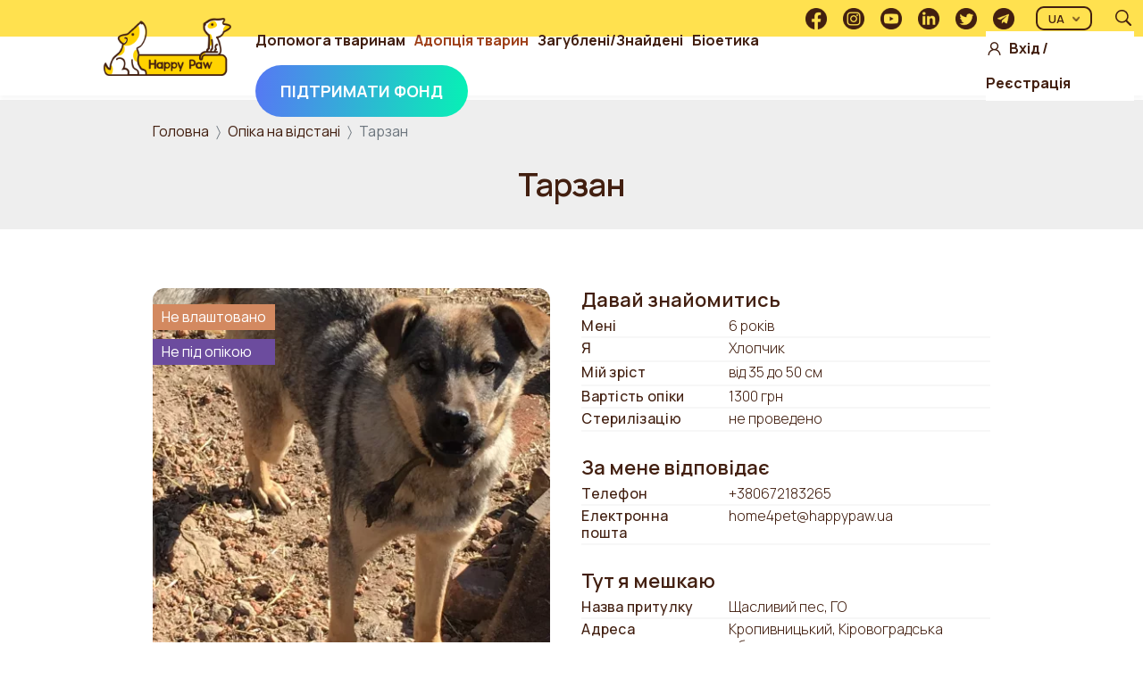

--- FILE ---
content_type: text/html; charset=UTF-8
request_url: https://happypaw.ua/ua/shelter/card/6720
body_size: 8663
content:


<!DOCTYPE html>
<html lang="uk" dir="ltr" prefix="og: https://ogp.me/ns#">
  <head>
    <meta charset="utf-8" />
<script async src="https://www.googletagmanager.com/gtag/js?id=G-VHPKNMSWSG"></script>
<script>window.dataLayer = window.dataLayer || [];function gtag(){dataLayer.push(arguments)};gtag("js", new Date());gtag("set", "developer_id.dMDhkMT", true);gtag("config", "G-VHPKNMSWSG", {"groups":"default","page_placeholder":"PLACEHOLDER_page_location"});</script>
<meta name="description" content="Тарзану 8 місяців. Але, за свій короткий вік, він вже пізнав біль. Ще тримісячним цуценям його збила автівка. Лапку не вдалось врятувати. Зараз він на 3-х. Тарзан не дуже контактний пес, але ми сподіваємось, що для Тарзана знайдутся терплячі господарі та розтоплять його сердце. Дуже гарний охоронець, його дзвінкий лай піднімає собак всього притулку. У Тарзана є всі щеплення." />
<link rel="canonical" href="https://happypaw.ua/shelter/card/6720" />
<link rel="image_src" href="https://happypaw.ua/sites/default/files/images/photos/imge8813jpg13042020154829.JPG" />
<meta property="og:site_name" content="Happy Paw" />
<meta property="og:title" content="Тарзан" />
<meta property="og:description" content="Тарзану 8 місяців. Але, за свій короткий вік, він вже пізнав біль. Ще тримісячним цуценям його збила автівка. Лапку не вдалось врятувати. Зараз він на 3-х. Тарзан не дуже контактний пес, але ми сподіваємось, що для Тарзана знайдутся терплячі господарі та розтоплять його сердце. Дуже гарний охоронець, його дзвінкий лай піднімає собак всього притулку. У Тарзана є всі щеплення." />
<meta property="og:image" content="https://happypaw.ua/sites/default/files/images/photos/imge8813jpg13042020154829.JPG" />
<meta property="og:image:url" content="https://happypaw.ua/sites/default/files/images/photos/imge8813jpg13042020154829.JPG" />
<meta name="Generator" content="Drupal 9 (https://www.drupal.org)" />
<meta name="MobileOptimized" content="width" />
<meta name="HandheldFriendly" content="true" />
<meta name="viewport" content="width=device-width, initial-scale=1.0" />
<link rel="icon" href="/sites/default/files/favicon.ico" type="image/vnd.microsoft.icon" />
<link rel="alternate" hreflang="und" href="https://happypaw.ua/shelter/card/6720" />
<script>window.a2a_config=window.a2a_config||{};a2a_config.callbacks=[];a2a_config.overlays=[];a2a_config.templates={};</script>

    <title>Тарзан | Happy Paw</title>
    <link rel="stylesheet" media="all" href="/sites/default/files/css/css_4hik7FiQbxvp3CjJoslG33pUzdrBpi7Nk4QZ0wet0BY.css" />
<link rel="stylesheet" media="all" href="/sites/default/files/css/css_AbpHGcgLb-kRsJGnwFEktk7uzpZOCcBY74-YBdrKVGs.css" />
<link rel="stylesheet" media="all" href="https://fonts.googleapis.com/css2?family=Manrope:wght@200;300;400;500;600;700;800&amp;display=swap" />
<link rel="stylesheet" media="all" href="/sites/default/files/css/css_gdKGhKVhKg8LHbgxlSmfSYj6E5A20DjRDSb175oeJdg.css" />

    
        <!-- Meta Pixel Code -->
    <script>
      !function(f,b,e,v,n,t,s)
      {if(f.fbq)return;n=f.fbq=function(){n.callMethod?
        n.callMethod.apply(n,arguments):n.queue.push(arguments)};
        if(!f._fbq)f._fbq=n;n.push=n;n.loaded=!0;n.version='2.0';
        n.queue=[];t=b.createElement(e);t.async=!0;
        t.src=v;s=b.getElementsByTagName(e)[0];
        s.parentNode.insertBefore(t,s)}(window, document,'script',
        'https://connect.facebook.net/en_US/fbevents.js');
      fbq('init', '1185193532226242');
      fbq('track', 'PageView');
    </script>
    <noscript><img height="1" width="1" style="display:none"
                   src="https://www.facebook.com/tr?id=1185193532226242&ev=PageView&noscript=1"
      /></noscript>
    <!-- End Meta Pixel Code -->
  </head>
  <body class="node-6739 node-type--animal path-node language--uk">
            <a href="#main-content" class="visually-hidden focusable">
      Перейти до основного вмісту
    </a>
    
      <div class="dialog-off-canvas-main-canvas" data-off-canvas-main-canvas>
    <div class="page">
  <header class="header" data-offset-top>
  

<div class="center">
    <nav class="header-nav navbar navbar-expand-xl navbar-light sticky-top ">
      <a href="https://happypaw.ua/ua" class="header-logo"></a>
      <div class="collapse navbar-collapse">
        <div class="header-bottom">
                          
  <div class="block block--mainnavigation">

  
    

            
  


  <ul class="nav navbar-nav">
                                          
        <li class="nav-item dropdown">
                      <a href="/ua/assistance" class="nav-link dropdown-toggle" data-bs-toggle="dropdown" data-drupal-link-system-path="assistance">Допомога тваринам</a>
                          <div class="dropdown-menu">
              <a href="/ua/assistance" class="dropdown-item" data-drupal-link-system-path="assistance">Допомога тяжкохворим</a>
              <a href="/ua/once" class="dropdown-item" data-drupal-link-system-path="once">Разова допомога</a>
              <a href="/ua/guardianship" class="dropdown-item" data-drupal-link-system-path="guardianship">Опіка на відстані</a>
              <a href="/ua/hosts" class="dropdown-item" data-drupal-link-system-path="hosts">Опіка притулків</a>
  </div>
                              </li>
                                      
        <li class="nav-item active dropdown">
                      <a href="/ua/shelter" class="nav-link dropdown-toggle" data-bs-toggle="dropdown" data-drupal-link-system-path="shelter">Адопція тварин</a>
                          <div class="dropdown-menu">
              <a href="/ua/shelter" class="dropdown-item active" data-drupal-link-system-path="shelter">Взяти тварину</a>
              <a href="/ua/arrange_animal" class="dropdown-item" data-drupal-link-system-path="arrange_animal">Прилаштувати тварину</a>
  </div>
                              </li>
                                      
        <li class="nav-item dropdown">
                      <a href="/ua/found" class="nav-link dropdown-toggle" data-bs-toggle="dropdown" data-drupal-link-system-path="found">Загублені/Знайдені</a>
                          <div class="dropdown-menu">
              <a href="/ua/lost" class="dropdown-item" data-drupal-link-system-path="lost">Загубив домашню тварину</a>
              <a href="/ua/found" class="dropdown-item" data-drupal-link-system-path="found">Знайшов домашню тварину</a>
  </div>
                              </li>
                                      
        <li class="nav-item dropdown">
                      <a href="/ua" class="nav-link dropdown-toggle" data-bs-toggle="dropdown" data-drupal-link-system-path="&lt;front&gt;">Біоетика</a>
                          <div class="dropdown-menu">
              <a href="/ua/bioethics/about-project" class="dropdown-item" data-drupal-link-system-path="node/3181">Про Біоетику</a>
              <a href="/ua/bioethics/news" class="dropdown-item" data-drupal-link-system-path="bioethics/bio-news">Новини Біоетики</a>
              <a href="/ua/bioethics/teaching-materials" class="dropdown-item" data-drupal-link-system-path="bioethics/teaching-materials">Методичні матеріали</a>
              <a href="/ua/bioethics/contests" class="dropdown-item" data-drupal-link-system-path="bioethics/contests">Конкурси</a>
              <a href="/ua/bioethics/promotions" class="dropdown-item" data-drupal-link-system-path="bioethics/promotions">Акції</a>
  </div>
                              </li>
                    <li class="nav-item header-nav-item--colored">
  <a href="/ua/contribution" class="nav-link is-active" data-drupal-link-system-path="<front>">Підтримати Фонд</a>
</li>      
      </ul>
    

      
  </div>

  <div class="block block--useraccountmenu">

  
    

            
  


 
  <ul class="nav navbar-nav">
    <li class="nav-item user-login">
      <img src="/themes/custom/happypaw/build/assets/images/login.png" alt="user-login"/> 
    </li>
                                          
        <li class="nav-item">
                      <a href="/ua/user/login?current=/ua/shelter/card/32931" class="nav-link use-ajax" data-drupal-link-system-path="user/login" data-dialog-type="dialog" data-dialog-options="{&quot;width&quot;:700,&quot;dialogClass&quot;:&quot;&quot;}">Вхід</a>
                  </li>
                  <li class="nav-item delimeter">  
            /
          </li>
                                              
        <li class="nav-item">
                      <a href="/ua/user/register" class="nav-link" data-drupal-link-system-path="user/register">Реєстрація</a>
                  </li>
                    </ul>


      
  </div>


                  </div>
        <div class="header-top">
          <div class="user-name">
                    </div>
          <div class="header-right">
                          
            
                          <div class="social-links">
  <a href="https://www.facebook.com/HappyPawFund/?fref=ts" target="_blank" class="social">
    <img src="/themes/custom/happypaw/build/assets/images/fb%40300x.png" alt="facebook"/>
  </a>
  <a href="https://www.instagram.com/happy_paw" target="_blank" class="social">
    <img src="/themes/custom/happypaw/build/assets/images/ig%40300x.png" alt="instagram"/>
  </a>
  <a href="https://www.youtube.com/@happypaw4595" target="_blank" class="social">
    <img src="/themes/custom/happypaw/build/assets/images/yt%40300x.png" alt="youtube"/>
  </a>
  <a href="https://www.linkedin.com/company/charity-fundation-happy-paw" target="_blank" class="social">
    <img src="/themes/custom/happypaw/build/assets/images/liinkedin%40300x.png" alt="linkedin"/>
  </a>
  <a href="https://twitter.com/Happypaw_fund" target="_blank" class="social">
    <img src="/themes/custom/happypaw/build/assets/images/tw%40300x.png" alt="twitter"/>
  </a>
  <a href="https://t.me/HappyPawFund_bot" target="_blank" class="social">
    <img src="/themes/custom/happypaw/build/assets/images/tg%40300x.png" alt="telegram"/>
  </a>   
</div>              
  <div class="block block--dropdownlanguage">

  
    

              <div class="dropbutton-wrapper"><div class="dropbutton-widget"><div  class="dropdown-language-item dropdown"><button type="button" class="btn btn-outline-dark dropdown-toggle " data-bs-toggle='dropdown'><span class="language-link active-language">UA</span></button><ul class="dropdown-menu dropdown-menu-right"><li class="dropdown-item nav-item"><a href="/en/shelter/card/6720" class="language-link dropdown-item" hreflang="en">EN</a></li></ul></div></div></div>
      
  </div>

  <div class="block block--simplesearchform">

  
    

            
<form class="simple-search-form needs-validation form" data-drupal-selector="simple-search-form" data-bef-auto-submit-full-form="" data-bef-auto-submit="" data-bef-auto-submit-delay="2000" action="/ua/search/gsc" method="get" id="simple-search-form" accept-charset="UTF-8">
  <div class="search-actions"><div class="form-actions js-form-wrapper form-wrapper" data-drupal-selector="edit-actions" id="edit-actions">

<input data-bef-auto-submit-click="" data-drupal-selector="edit-submit" type="submit" id="edit-submit" value="" class="js-form-submit form-submit btn btn-primary">
</div>
<div class="js-form-item form-item js-form-type-textfield form-item-keys js-form-item-keys form-no-label form-group">
      
  
  
  
  
  
<input placeholder="Пошук" class="form-textfield form-control" data-drupal-selector="edit-keys" type="text" id="edit-keys" name="keys" value="" size="60" maxlength="128">


  
  
  
  
  </div>
</div><span class="close-search"></span>
</form>

      
  </div>


        <span class="open-search"></span>
                    </div>
        </div>
      </div>

      <button class="navbar-toggler collapsed" type="button" data-bs-toggle="collapse" data-bs-target=".navbar-collapse" aria-controls="navbar-collapse" aria-expanded="false" aria-label="Toggle navigation">
        <span class="navbar-toggler-icon"></span>
      </button>
    </nav>
</div>
  <div class="donation-mobile">
  <div class="nav-item header-nav-item--colored">
  <a href="/ua/contribution" class="nav-link is-active" data-drupal-link-system-path="<front>">Підтримати Фонд</a>
</div>  </div>
  </header>

    <div class="top-content">
      
  <div class="block block--breadcrumbs">

  
    

              <div class="center">  
  <nav aria-label="breadcrumb" class="">
    <ol class="breadcrumb">
              <li class="breadcrumb-item ">
                      <a href="/ua">Головна</a>
                  </li>
              <li class="breadcrumb-item ">
                      <a href="/ua/guardianship">Опіка на відстані</a>
                  </li>
              <li class="breadcrumb-item active">
                      Тарзан
                  </li>
          </ol>
  </nav>
  </div>    

      
  </div>

  <div class="block block--happypaw-page-title">

  
    

            


  <div class="center">   
    <h1  class="page-title title title--big"><span class="title-content">
<span>Тарзан</span>
</span></h1>
  </div>


      
  </div>

  <div class="views-element-container block block--views-block--project-description-block-1">

  
    

            <div>
<div class="js-view-dom-id-0f7ed9f37f0f12d4d1f6ccfd4477c0895542574ed177ac083e90d9c92381861a view-project-description center">
       
        
        
        
        
            
        
        
        </div>
</div>

      
  </div>


  </div>
  
  <main>
    <a id="main-content" tabindex="-1"></a>
          <div class="page__content">
        <div class="container center">
            <div data-drupal-messages-fallback class="hidden"></div>



<article role="article" class="node animal--full">
    
    

            
        
        <div class="animal">
            <div class="animal-images">
                <div class="list-item-image">
                    
      <div class="field field--name-field-photo field--type-entity-reference field--label-hidden field__items">
              <div class="field__item">
<div class="media media--type-image media--view-mode-slider">
  
  
            
            <div class="field field--name-field-media-image field--type-image field--label-hidden field__item">
<a href="https://happypaw.ua/sites/default/files/styles/wide/public/images/photos/imge8813jpg13042020154829.JPG.webp?itok=JJ8fKnNx" aria-controls="colorbox" aria-label="{&quot;alt&quot;:&quot;&quot;}" role="button"  title="" data-colorbox-gallery="gallery-field_media_image-FaW8S573Jr4" class="colorbox" data-cbox-img-attrs="{&quot;alt&quot;:&quot;&quot;}">
<img src="/sites/default/files/styles/pet_image_large/public/images/photos/imge8813jpg13042020154829.JPG.webp?itok=nSqmdM69" width="460" height="460" loading="lazy" class="img-fluid">

</a>
</div>
      
      </div>
</div>
              <div class="field__item">
<div class="media media--type-image media--view-mode-slider">
  
  
            
            <div class="field field--name-field-media-image field--type-image field--label-hidden field__item">
<a href="https://happypaw.ua/sites/default/files/styles/wide/public/images/photos/imge8806jpg13042020154816.JPG.webp?itok=ygfreDIb" aria-controls="colorbox" aria-label="{&quot;alt&quot;:&quot;&quot;}" role="button"  title="" data-colorbox-gallery="gallery-field_media_image-FaW8S573Jr4" class="colorbox" data-cbox-img-attrs="{&quot;alt&quot;:&quot;&quot;}">
<img src="/sites/default/files/styles/pet_image_large/public/images/photos/imge8806jpg13042020154816.JPG.webp?itok=ybQu9pn0" width="460" height="460" loading="lazy" class="img-fluid">

</a>
</div>
      
      </div>
</div>
              <div class="field__item">
<div class="media media--type-image media--view-mode-slider">
  
  
            
            <div class="field field--name-field-media-image field--type-image field--label-hidden field__item">
<a href="https://happypaw.ua/sites/default/files/styles/wide/public/images/photos/imge8815jpg13042020154843.JPG.webp?itok=FG7NbLJY" aria-controls="colorbox" aria-label="{&quot;alt&quot;:&quot;&quot;}" role="button"  title="" data-colorbox-gallery="gallery-field_media_image-FaW8S573Jr4" class="colorbox" data-cbox-img-attrs="{&quot;alt&quot;:&quot;&quot;}">
<img src="/sites/default/files/styles/pet_image_large/public/images/photos/imge8815jpg13042020154843.JPG.webp?itok=-B9Jr5wo" width="460" height="460" loading="lazy" class="img-fluid">

</a>
</div>
      
      </div>
</div>
              <div class="field__item">
<div class="media media--type-image media--view-mode-slider">
  
  
            
            <div class="field field--name-field-media-image field--type-image field--label-hidden field__item">
<a href="https://happypaw.ua/sites/default/files/styles/wide/public/images/photos/imge8821jpg13042020154856.JPG.webp?itok=r3kbIY0i" aria-controls="colorbox" aria-label="{&quot;alt&quot;:&quot;&quot;}" role="button"  title="" data-colorbox-gallery="gallery-field_media_image-FaW8S573Jr4" class="colorbox" data-cbox-img-attrs="{&quot;alt&quot;:&quot;&quot;}">
<img src="/sites/default/files/styles/pet_image_large/public/images/photos/imge8821jpg13042020154856.JPG.webp?itok=agGW4a52" width="460" height="460" loading="lazy" class="img-fluid">

</a>
</div>
      
      </div>
</div>
              <div class="field__item">
<div class="media media--type-image media--view-mode-slider">
  
  
            
            <div class="field field--name-field-media-image field--type-image field--label-hidden field__item">
<a href="https://happypaw.ua/sites/default/files/styles/wide/public/images/photos/imge8807jpg13042020154913.JPG.webp?itok=c3J7orsb" aria-controls="colorbox" aria-label="{&quot;alt&quot;:&quot;&quot;}" role="button"  title="" data-colorbox-gallery="gallery-field_media_image-FaW8S573Jr4" class="colorbox" data-cbox-img-attrs="{&quot;alt&quot;:&quot;&quot;}">
<img src="/sites/default/files/styles/pet_image_large/public/images/photos/imge8807jpg13042020154913.JPG.webp?itok=5Tnbs5VN" width="460" height="460" loading="lazy" class="img-fluid">

</a>
</div>
      
      </div>
</div>
          </div>
  

                    <div class="list-item-id">
                        ID
                                                    6720
                                            </div>

                    <div class="list-item-labels">
                                                    <div class="list-item-label list-item-label--brown">Не влаштовано</div>
                                                    <div class="list-item-label list-item-label--purple">Не під опікою</div>
                                            </div>
                </div>

                                    <nav class="animal-images-list">
                                                    <a class="animal-image animal-image--show">
                                                                <img class="animal-image-src" src="/sites/default/files/styles/image_miniature/public/images/photos/imge8813jpg13042020154829.JPG?itok=LKRdaxws" alt="">
                            </a>
                                                    <a class="animal-image animal-image--show">
                                                                <img class="animal-image-src" src="/sites/default/files/styles/image_miniature/public/images/photos/imge8806jpg13042020154816.JPG?itok=1Fnl5fNL" alt="">
                            </a>
                                                    <a class="animal-image animal-image--show">
                                                                <img class="animal-image-src" src="/sites/default/files/styles/image_miniature/public/images/photos/imge8815jpg13042020154843.JPG?itok=tBbYXKG_" alt="">
                            </a>
                                                    <a class="animal-image animal-image--show">
                                                                <img class="animal-image-src" src="/sites/default/files/styles/image_miniature/public/images/photos/imge8821jpg13042020154856.JPG?itok=tAymcOnZ" alt="">
                            </a>
                                                    <a class="animal-image animal-image--show">
                                                                <img class="animal-image-src" src="/sites/default/files/styles/image_miniature/public/images/photos/imge8807jpg13042020154913.JPG?itok=J4OCHHEK" alt="">
                            </a>
                                            </nav>
                            </div>
            <div class="animal-traits">
                <h2 class="animal-traits-title">Давай знайомитись</h2>

                                <div class="animal-trait">
                    <strong class="animal-trait-definition">Мені</strong>
                    6 років
                </div>
                <div class="animal-trait">
                    <strong class="animal-trait-definition">Я</strong>
                    
            <div class="field field--name-field-gender field--type-list-string field--label-hidden field__item">Хлопчик</div>
      
                </div>
                                    <div class="animal-trait">
                        <strong class="animal-trait-definition">Мій зріст</strong>
                        
            <div class="field field--name-field-size field--type-entity-reference field--label-hidden field__item"><a href="/ua/taxonomy/term/4" hreflang="uk">від 35 до 50 см</a></div>
      
                    </div>
                                                    <div class="animal-trait">
                        <strong class="animal-trait-definition">Вартість опіки</strong>
                        1300 грн
                    </div>
                                                <div class="animal-trait">
                    <strong class="animal-trait-definition">Стерилізацію</strong>
                    
            <div class="field field--name-field-sterilization field--type-boolean field--label-hidden field__item">не проведено</div>
      
                </div>

                                    <h2 class="animal-traits-title">За мене відповідає</h2>
                    <div class="animal-trait">
                        <strong class="animal-trait-definition">Телефон</strong>
                        <a href="tel:%2B380672183265">+380672183265</a>
                    </div>
                    <div class="animal-trait">
                        <strong class="animal-trait-definition">Електронна пошта</strong>
                        <a href="mailto:home4pet@happypaw.ua">home4pet@happypaw.ua</a>
                    </div>
                
                                    <h2 class="animal-traits-title">Тут я мешкаю</h2>
                    
            <div class="field field--name-field-shelter field--type-entity-reference field--label-hidden field__item">
<article class="user user--shelter-compact">
              
            <div class="field field--name-host-profiles field--type-entity-reference field--label-hidden field__item">



  <div class="animal-trait">
    <strong class="animal-trait-definition">Назва притулку</strong>
    <a href="/ua/zoo-organization/9972">Щасливий пес, ГО</a>
  </div>
      <div class="animal-trait">
      <strong class="animal-trait-definition">Адреса</strong>
      Кропивницький, Кіровоградська область
    </div>
    <div class="animal-trait">
    <strong class="animal-trait-definition">Контактна особа</strong>
    Литвинова Оксана
  </div>
</div>
      
            <div class="animal-trait">
        
  <div class="field field--name-field-phone field--type-phone-international field--label-inline">
    <div class="field__label">Телефон</div>
          <div class='field__items'>
              <div class="field__item"><a href="tel:%2B380661984542">+380661984542</a></div>
              </div>
      </div>

    </div>
          </article>

</div>
      
                
                

                <div class="animal-traits-btns">
                                            <a href="#animal-action-shelter" class="btn btn--big opener" data-opens="animal-action-shelter">
                            <span class="btn-content">Забери мене додому</span>
                        </a>

                                                                                                            <a href="/ua/user/login?destination=/node/6739%3Fguardianship%3D1&amp;current=/ua/shelter/card/6720" class="btn btn--big use-ajax" data-dialog-type="dialog" data-dialog-options="{&quot;width&quot;:700,&quot;dialogClass&quot;:&quot;&quot;}">Візьми мене під опіку</a>
                                                                                        </div>
            </div>
        </div>
        <div class="center">
            
            
                            <div class="hidden adoption form-adoption animal-action-shelter adoption-wrapp">
                    <a class="popup-page-close">×</a>
                    <h2 class="title title--mid">
                        Вирішив узяти додому хвостатого друга з притулку? Чудово!
                    </h2>
                    <p class="adoption-notice">
                        Зателефонуй по телефону, який вказаний в профайлі тварини. Будь готовий пройти співбесіду.
                        <br>
                        * у кожного притулку свої «Правила майбутнього власника»
                    </p>
                </div>
            
            <div class="animal-history">
                <h3 class="animal-history-title toggle plus" data-toggle="animal-history-text">
                  <span>
                    Це моя історія
                  </span>
                  <i class="toggle-sytmbol"></i>
                </h3>
                <div class="animal-history-text" style="display: none;">
                                            
            <div class="userContent field field--name-body field--type-text-with-summary field--label-hidden field__item"><p>Тарзану 8 місяців. Але, за свій короткий вік, він вже пізнав біль. Ще тримісячним цуценям його збила автівка. Лапку не вдалось врятувати. Зараз він на 3-х. Тарзан не дуже контактний пес, але ми сподіваємось, що для Тарзана знайдутся терплячі господарі та розтоплять його сердце. Дуже гарний охоронець, його дзвінкий лай піднімає собак всього притулку. У Тарзана є всі щеплення.</p>
</div>
      
                                    </div>
            </div>

            
                        <div class="hr hr--bold"></div>
            <div class="social-btns share" data-title="" data-description=""><h3 class="social-btns-title">Розказати друзям</h3><span class="a2a_kit a2a_kit_size_24 addtoany_list" data-a2a-url="https://happypaw.ua/shelter/card/6720" data-a2a-title="Тарзан"><a class="a2a_button_facebook">Facebook</a></span></div>

            <div class="views-element-container"></div>

        </div>
    </article>


        </div>
      </div>
      </main>

  
            <div class="mr-auto">
          
  
  
      <div class="views-element-container block partner-block center block--views-block--general-partners-block-all">
  
    
                  <h2>Генеральні партнери</h2>
              

          <div class="partners-list">
        <div>
<div class="js-view-dom-id-3780d4170990252287cbb1dfacb0029250de786b703333eb313557d2fc8395fb view-general-partners">
       
        
        
        
            <div class="view-content">
        



  




<div class="views-field views-field-field-image"><div class="field-content"><a href="https://www.purina.ua/" target="_blank">  
<img loading="lazy" src="/sites/default/files/styles/partner/public/images/media/Purina_RGB%20%281%29_0.png?itok=SWs79yfT" width="180" height="80" class="img-fluid">


</a></div></div><div class="views-field views-field-field-image"><div class="field-content"><a href="https://www.vwb.org/site/home" target="_blank">  
<img loading="lazy" src="/sites/default/files/styles/partner/public/images/media/image_0.png?itok=GOLehEHJ" width="180" height="80" class="img-fluid">


</a></div></div>
      </div>
      
            
        
        
        </div>
</div>

      </div>
    
      </div>
  

      </div>
      
      <footer class="page__footer">
      <div itemscope itemtype="http://schema.org/LocalBusiness" class="container center">
          <div class="center footer-info">
            <div class="nav">
              <a href="https://happypaw.ua/ua" class="footer-logo"></a>

              <div class="nav-item header-nav-item--colored">
  <a href="/ua/contribution" class="nav-link is-active" data-drupal-link-system-path="<front>">Підтримати Фонд</a>
</div>            </div>
              
  <div class="block block--footer">

  
    

            
  
  <nav class="footer-nav">
                
                                                          
                          <div class="footer-nav-col">  
                <h5 class="footer-nav-title">Допомога тваринам</h5>
                                  <div class="subitems-menu">
              <p class="footer-nav-item">
      <a href="/ua/assistance" class="footer-nav-link" data-drupal-link-system-path="assistance">Допомога тяжкохворим тваринам</a>
    </p>
              <p class="footer-nav-item">
      <a href="/ua/once" class="footer-nav-link" data-drupal-link-system-path="once">Разова допомога тваринам</a>
    </p>
              <p class="footer-nav-item">
      <a href="/ua/guardianship" class="footer-nav-link" data-drupal-link-system-path="guardianship">Опіка тварин на відстані</a>
    </p>
              <p class="footer-nav-item">
      <a href="/ua/hosts" class="footer-nav-link" data-drupal-link-system-path="hosts">Опіка притулків</a>
    </p>
  </div>
                              </div>
                                                                      
                          <div class="footer-nav-col">  
                <h5 class="footer-nav-title">Адопція тварин</h5>
                                  <div class="subitems-menu">
              <p class="footer-nav-item">
      <a href="/ua/shelter" class="footer-nav-link active" data-drupal-link-system-path="shelter">Взяти тварину</a>
    </p>
              <p class="footer-nav-item">
      <a href="/ua/arrange_animal" class="footer-nav-link" data-drupal-link-system-path="arrange_animal">Прилаштувати тварину</a>
    </p>
  </div>
                              </div>
                                                                      
                          <div class="footer-nav-col">  
                <h5 class="footer-nav-title">Загублені та знайдені</h5>
                                  <div class="subitems-menu">
              <p class="footer-nav-item">
      <a href="/ua/lost" class="footer-nav-link" data-drupal-link-system-path="lost">Загубив домашню тварину</a>
    </p>
              <p class="footer-nav-item">
      <a href="/ua/found" class="footer-nav-link" data-drupal-link-system-path="found">Знайшов домашню тварину</a>
    </p>
  </div>
                              </div>
                                                                      
                          <div class="footer-nav-col">  
                <h5 class="footer-nav-title">Біоетика</h5>
                                  <div class="subitems-menu">
              <p class="footer-nav-item">
      <a href="/ua/bioethics/about-project" class="footer-nav-link" data-drupal-link-system-path="node/3181">Про Біоетику</a>
    </p>
              <p class="footer-nav-item">
      <a href="/ua/bioethics/news" class="footer-nav-link" data-drupal-link-system-path="bioethics/bio-news">Новини Біоетики</a>
    </p>
              <p class="footer-nav-item">
      <a href="/ua/bioethics/teaching-materials" class="footer-nav-link" data-drupal-link-system-path="bioethics/teaching-materials">Методичні матеріали</a>
    </p>
              <p class="footer-nav-item">
      <a href="/ua/bioethics/contests" class="footer-nav-link" data-drupal-link-system-path="bioethics/contests">Конкурси</a>
    </p>
              <p class="footer-nav-item">
      <a href="/ua/bioethics/promotions" class="footer-nav-link" data-drupal-link-system-path="bioethics/promotions">Акції</a>
    </p>
  </div>
                              </div>
                                                                      
                          <div class="footer-nav-col">  
                <h5 class="footer-nav-title">Про фонд</h5>
                                  <div class="subitems-menu">
              <p class="footer-nav-item">
      <a href="/ua/foundation/story" class="footer-nav-link" data-drupal-link-system-path="foundation/story">Історія</a>
    </p>
              <p class="footer-nav-item">
      <a href="/ua/team" class="footer-nav-link" data-drupal-link-system-path="team">Команда</a>
    </p>
              <p class="footer-nav-item">
      <a href="/ua/foundation/reports" class="footer-nav-link" data-drupal-link-system-path="foundation/reports">Звітність</a>
    </p>
              <p class="footer-nav-item">
      <a href="/sites/default/files/foundation/statutory-documents-2025.zip" class="footer-nav-link">Установчі документи Фонду</a>
    </p>
  </div>
                              </div>
                                                                      
                                            
                <div class="footer-nav-col"> 
                            <h5 class="footer-nav-title">  
                <a href="/ua/contact" class="nav-link" data-drupal-link-system-path="contact">Контакти</a>
              </h5>
                                                                      
                                        <h5 class="footer-nav-title">  
                <a href="/ua/our_news" class="nav-link" data-drupal-link-system-path="our_news">Новини</a>
              </h5>
                                                                      
                                        <h5 class="footer-nav-title">  
                <a href="/ua/partners" class="nav-link" data-drupal-link-system-path="partners">Партнери</a>
              </h5>
                                                                      
                                        <h5 class="footer-nav-title">  
                <a href="/ua/zoo-organization" class="nav-link" data-drupal-link-system-path="zoo-organization">Притулки і волонтери</a>
              </h5>
                              <div class="social-links">
  <a href="https://www.facebook.com/HappyPawFund/?fref=ts" target="_blank" class="social">
    <img src="/themes/custom/happypaw/build/assets/images/fb%40300x.png" alt="facebook"/>
  </a>
  <a href="https://www.instagram.com/happy_paw" target="_blank" class="social">
    <img src="/themes/custom/happypaw/build/assets/images/ig%40300x.png" alt="instagram"/>
  </a>
  <a href="https://www.youtube.com/@happypaw4595" target="_blank" class="social">
    <img src="/themes/custom/happypaw/build/assets/images/yt%40300x.png" alt="youtube"/>
  </a>
  <a href="https://www.linkedin.com/company/charity-fundation-happy-paw" target="_blank" class="social">
    <img src="/themes/custom/happypaw/build/assets/images/liinkedin%40300x.png" alt="linkedin"/>
  </a>
  <a href="https://twitter.com/Happypaw_fund" target="_blank" class="social">
    <img src="/themes/custom/happypaw/build/assets/images/tw%40300x.png" alt="twitter"/>
  </a>
  <a href="https://t.me/HappyPawFund_bot" target="_blank" class="social">
    <img src="/themes/custom/happypaw/build/assets/images/tg%40300x.png" alt="telegram"/>
  </a>   
</div>            </div>    
        </nav>


      
  </div>


          </div>
      </div>
    </footer>
    <section class="copyright">
  <div class="center">
    <p class="copyright-text">
      2026 © Фонд допомоги безпритульним тваринам.
      <nobr><a href="/ua/content/polityka-konfidentsiynosti-i-pravyla-korystuvacha" class="link">Політика Конфіденційності</a></nobr>
      <br>
      Якщо ти знайшов на сайті помилки, повідом нам
      <a href="mailto:hello@happypaw.ua" class="copyright-email">hello@happypaw.ua</a>
    </p>

    <div class="copyright-diya copyright-company">
      Створення та підтримка
      <a href=" https://diya.pro" target="_blank" class="copyright-company-logo"></a>
    </div>
  </div>
</section>
  </div>

  </div>

    
    <script type="application/json" data-drupal-selector="drupal-settings-json">{"path":{"baseUrl":"\/","scriptPath":null,"pathPrefix":"ua\/","currentPath":"node\/6739","currentPathIsAdmin":false,"isFront":false,"currentLanguage":"uk","themeUrl":"themes\/custom\/happypaw"},"pluralDelimiter":"\u0003","suppressDeprecationErrors":true,"ajaxPageState":{"libraries":"addtoany\/addtoany.front,better_exposed_filters\/auto_submit,colorbox\/example3,colorbox_load\/colorbox_load,core\/drupal.dropbutton,google_analytics\/google_analytics,happypaw\/block,happypaw\/style,happypaw_animal\/animal_popup,happypaw_main\/happypaw_main,happypaw_main\/photo,happypaw_main\/selectize,ng_lightbox\/ng_lightbox,radix\/navbar,social_media_links\/social_media_links.theme,system\/base,views\/views.module","theme":"happypaw","theme_token":null},"ajaxTrustedUrl":{"\/ua\/search\/gsc":true},"colorbox":{"opacity":"0.85","current":"{current} of {total}","previous":"\u00ab Prev","next":"Next \u00bb","close":"\u0417\u0433\u043e\u0440\u043d\u0443\u0442\u0438","maxWidth":"98%","maxHeight":"98%","fixed":true,"mobiledetect":true,"mobiledevicewidth":"480px"},"google_analytics":{"account":"G-VHPKNMSWSG","trackOutbound":true,"trackMailto":true,"trackTel":true,"trackDownload":true,"trackDownloadExtensions":"7z|aac|arc|arj|asf|asx|avi|bin|csv|doc(x|m)?|dot(x|m)?|exe|flv|gif|gz|gzip|hqx|jar|jpe?g|js|mp(2|3|4|e?g)|mov(ie)?|msi|msp|pdf|phps|png|ppt(x|m)?|pot(x|m)?|pps(x|m)?|ppam|sld(x|m)?|thmx|qtm?|ra(m|r)?|sea|sit|tar|tgz|torrent|txt|wav|wma|wmv|wpd|xls(x|m|b)?|xlt(x|m)|xlam|xml|z|zip","trackColorbox":true},"user":{"uid":0,"permissionsHash":"251ce5641aeaffe8442b2c33f16a7bf0930e8f5abac2c2d6c3f38e9716d927a9"}}</script>
<script src="/sites/default/files/js/js_rWdA3FOlgMIyfODZ2cNOsz1Vfs4tuj6ZhqpSrna_ZU0.js"></script>
<script src="https://static.addtoany.com/menu/page.js" async></script>
<script src="/sites/default/files/js/js_V2L_ECEvGS4B_fqDaU-ULEdkzl0IaVKUu7u8S8-JKJ0.js"></script>

      </body>
</html>
